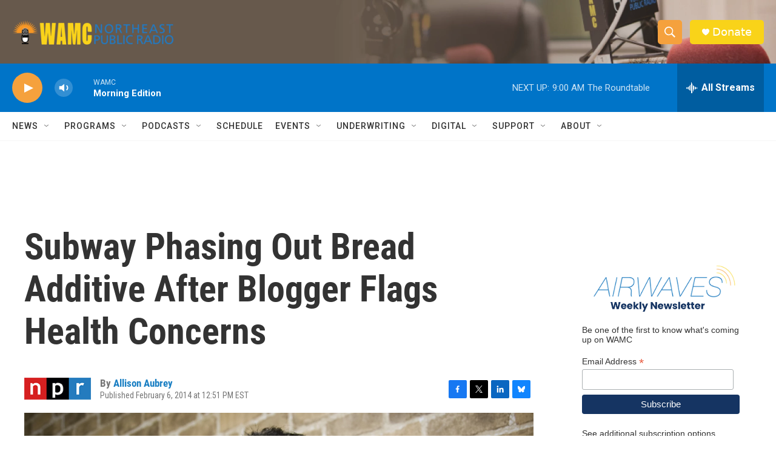

--- FILE ---
content_type: text/html; charset=utf-8
request_url: https://www.google.com/recaptcha/api2/aframe
body_size: 267
content:
<!DOCTYPE HTML><html><head><meta http-equiv="content-type" content="text/html; charset=UTF-8"></head><body><script nonce="VgyKGEsTxN3mg_lS2Wi7-Q">/** Anti-fraud and anti-abuse applications only. See google.com/recaptcha */ try{var clients={'sodar':'https://pagead2.googlesyndication.com/pagead/sodar?'};window.addEventListener("message",function(a){try{if(a.source===window.parent){var b=JSON.parse(a.data);var c=clients[b['id']];if(c){var d=document.createElement('img');d.src=c+b['params']+'&rc='+(localStorage.getItem("rc::a")?sessionStorage.getItem("rc::b"):"");window.document.body.appendChild(d);sessionStorage.setItem("rc::e",parseInt(sessionStorage.getItem("rc::e")||0)+1);localStorage.setItem("rc::h",'1769606428302');}}}catch(b){}});window.parent.postMessage("_grecaptcha_ready", "*");}catch(b){}</script></body></html>